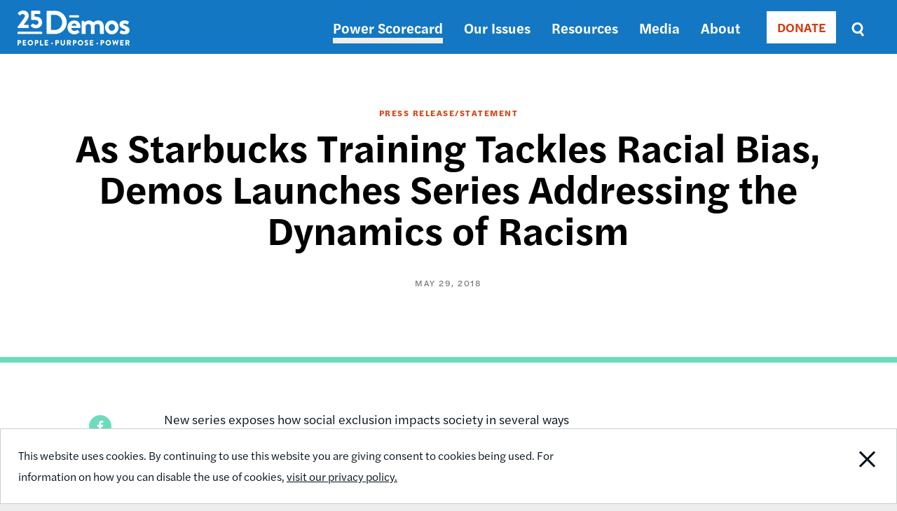

--- FILE ---
content_type: text/html; charset=UTF-8
request_url: https://www.demos.org/press-release/starbucks-training-tackles-racial-bias-demos-launches-series-addressing-dynamics
body_size: 6921
content:
<!DOCTYPE html>
<html lang="en" dir="ltr" prefix="content: http://purl.org/rss/1.0/modules/content/  dc: http://purl.org/dc/terms/  foaf: http://xmlns.com/foaf/0.1/  og: http://ogp.me/ns#  rdfs: http://www.w3.org/2000/01/rdf-schema#  schema: http://schema.org/  sioc: http://rdfs.org/sioc/ns#  sioct: http://rdfs.org/sioc/types#  skos: http://www.w3.org/2004/02/skos/core#  xsd: http://www.w3.org/2001/XMLSchema# ">
  <head>
    <meta charset="utf-8" />
<meta name="description" content="New series exposes how social exclusion impacts society in several ways Report comes in the midst of national conversation about causes of and solutions to racial bias" />
<link rel="canonical" href="https://www.demos.org/press-release/starbucks-training-tackles-racial-bias-demos-launches-series-addressing-dynamics" />
<link rel="image_src" href="https://www.demos.org/sites/default/files/styles/social_card/public/53455215-96f9ff80-39de-11e9-9bee-f5dfd63673e2.jpeg?itok=VP_kQkvU" />
<meta property="og:site_name" content="Demos" />
<meta property="og:type" content="article" />
<meta property="og:url" content="https://www.demos.org/press-release/starbucks-training-tackles-racial-bias-demos-launches-series-addressing-dynamics" />
<meta property="og:title" content="As Starbucks Training Tackles Racial Bias, Demos Launches Series Addressing the Dynamics of Racism | Demos" />
<meta property="og:image" content="https://www.demos.org/sites/default/files/styles/social_card/public/53455215-96f9ff80-39de-11e9-9bee-f5dfd63673e2.jpeg?itok=VP_kQkvU" />
<meta property="og:image:width" content="775" />
<meta property="og:image:height" content="398" />
<meta property="article:publisher" content="https://www.facebook.com/DemosIdeasAction" />
<meta name="twitter:card" content="summary_large_image" />
<meta name="twitter:site" content="@Demos_Org" />
<meta name="twitter:title" content="As Starbucks Training Tackles Racial Bias, Demos Launches Series Addressing the Dynamics of Racism | Demos" />
<meta name="twitter:image" content="https://www.demos.org/sites/default/files/styles/social_card/public/53455215-96f9ff80-39de-11e9-9bee-f5dfd63673e2.jpeg?itok=VP_kQkvU" />
<meta name="Generator" content="Drupal 10 (https://www.drupal.org)" />
<meta name="MobileOptimized" content="width" />
<meta name="HandheldFriendly" content="true" />
<meta name="viewport" content="width=device-width, initial-scale=1.0" />
<link rel="icon" href="/themes/custom/ts_demos/favicon.ico" type="image/vnd.microsoft.icon" />
<script src="/sites/default/files/google_tag/primary/google_tag.script.js?t8jy2v" defer></script>

    <title>As Starbucks Training Tackles Racial Bias, Demos Launches Series Addressing the Dynamics of Racism | Demos</title>
    <link rel="stylesheet" media="all" href="/sites/default/files/css/css_nqrkGV3lDcbdN_gg6sSzSikcTxTaZv6xBqiyyIBIzsw.css?delta=0&amp;language=en&amp;theme=ts_demos&amp;include=eJw1jEEOAiEQBD-E4UlkgBaJA7OhRyO-3k3M3qpT6cpwx0r4HEbUdO96TsaGiSUaigq5Yxbi4gFSGhiK2bOj2CSmR-3t4bds7jZOtRCnrSHavwgq216eamexN9aONs-fBm46xr_uTBXDGC_4AXm-POo" />
<link rel="stylesheet" media="all" href="/sites/default/files/css/css_7NwLu_U3dlbYh7FabaoQABZlyZncl5d5rk5rK3lt178.css?delta=1&amp;language=en&amp;theme=ts_demos&amp;include=eJw1jEEOAiEQBD-E4UlkgBaJA7OhRyO-3k3M3qpT6cpwx0r4HEbUdO96TsaGiSUaigq5Yxbi4gFSGhiK2bOj2CSmR-3t4bds7jZOtRCnrSHavwgq216eamexN9aONs-fBm46xr_uTBXDGC_4AXm-POo" />
<link rel="stylesheet" media="all" href="https://use.typekit.net/lua8opj.css" />
<link rel="stylesheet" media="all" href="/sites/default/files/css/css_IlsZW-zprIUPEF2O66jqp4EVdSMAj0oLHHUxWlH-2uo.css?delta=3&amp;language=en&amp;theme=ts_demos&amp;include=eJw1jEEOAiEQBD-E4UlkgBaJA7OhRyO-3k3M3qpT6cpwx0r4HEbUdO96TsaGiSUaigq5Yxbi4gFSGhiK2bOj2CSmR-3t4bds7jZOtRCnrSHavwgq216eamexN9aONs-fBm46xr_uTBXDGC_4AXm-POo" />

    
    <!-- Facebook Pixel Code -->
    <script>
      !function(f,b,e,v,n,t,s)
      {if(f.fbq)return;n=f.fbq=function(){n.callMethod?
          n.callMethod.apply(n,arguments):n.queue.push(arguments)};
        if(!f._fbq)f._fbq=n;n.push=n;n.loaded=!0;n.version='2.0';
        n.queue=[];t=b.createElement(e);t.async=!0;
        t.src=v;s=b.getElementsByTagName(e)[0];
        s.parentNode.insertBefore(t,s)}(window, document,'script',
          'https://connect.facebook.net/en_US/fbevents.js');
      fbq('init', '671550259598835');
      fbq('track', 'PageView');
    </script>
    <noscript><img height="1" width="1" style="display:none"
                   src="https://www.facebook.com/tr?id=671550259598835&ev=PageView&noscript=1"
      /></noscript>
      <meta name="google-site-verification" content="k-_OShxnqAdLfQ1gP15Bf8D0Bkwfx-mgzqN7k2P-Kos" />
      <!-- End Facebook Pixel Code -->

      <!-- ActBlue Script -->
      <script>function abConfigure(c) {window.actblueConfig = c}</script>
      <script src="https://secure.actblue.com/cf/assets/actblue.js" async data-ab-source="snippet-20250210"></script>
  </head>
  <body class="path-node page-node-type-article" id="main-content">

    <!-- 12-Grid Layout Checker -->
        <!-- END 12-Grid Layout Checker -->

    <a href="#main-content" class="visually-hidden focusable skip-link">
      Skip to main content
    </a>
    <div id="accessibility-url">
      <a href="/accessibility" aria-label="Report accessibility issues" class="visually-hidden focusable skip-link">
          Accessibility
      </a>
    </div>
    <noscript><iframe src="https://www.googletagmanager.com/ns.html?id=GTM-5Q5WJST" height="0" width="0" style="display:none;visibility:hidden"></iframe></noscript>
      <div class="dialog-off-canvas-main-canvas" data-off-canvas-main-canvas>
    <header>
          <div class="region region-header">
    <div class="header-wrapper">
      <div class="container">
        <div class="content-side-padding header-sub-wrapper">
          <div class="header-left">
            <div id="site-logo-header">
              <a href="/" title="Home" rel="home">
                <img width="160px" height="58px" src="/themes/custom/ts_demos/images/svgs/demos_logo_25_anniversary_white.svg" alt="Demos Home" />
              </a>
            </div>
          </div>
          <a id="mobile-menu-toggle" class="menu-toggle" aria-label="toggle the mobile menu" role="navigation" tabindex="0">
            <div class="menu-toggle-wrapper">
              <span aria-hidden="false">Menu</span>
            </div>
          </a>
          <div class="header-right">
            <nav role="navigation" aria-labelledby="block-ts-demos-main-menu-menu" id="block-ts-demos-main-menu" class="block block-menu navigation menu--main">
            
  <h2 class="visually-hidden" id="block-ts-demos-main-menu-menu">Main navigation</h2>
  

        
              <ul class="menu mobile-menu-target">
                    <li class="menu-item">
        <a href="https://power.demos.org/" class="light-grey">Power Scorecard</a>
              </li>
                <li class="menu-item menu-item--expanded">
        <a href="/our-issues" data-drupal-link-system-path="node/26">Our Issues</a>
                                <ul class="menu">
                    <li class="menu-item">
        <a href="/our-issues/democracy" data-drupal-link-system-path="node/43">Democracy</a>
              </li>
                <li class="menu-item">
        <a href="/our-issues/economic-justice" data-drupal-link-system-path="node/11337">Economic Justice</a>
              </li>
        </ul>
  
              </li>
                <li class="menu-item">
        <a href="/resources" data-drupal-link-system-path="node/27">Resources</a>
              </li>
                <li class="menu-item">
        <a href="/media" data-drupal-link-system-path="node/12339">Media</a>
              </li>
                <li class="menu-item">
        <a href="https://www.demos.org/about" title="About Dēmos">About</a>
              </li>
        </ul>
  


  </nav>

            <div class="donate-button"><nav role="navigation" aria-labelledby="block-donate-menu" id="block-donate" class="block block-menu navigation menu--donate">
            
  <h2 class="visually-hidden" id="block-donate-menu">Donate</h2>
  

        
        <ul class="menu">
                  <li class="menu-item">
        <a href="/donate" class="button" data-drupal-link-system-path="node/12502">DONATE</a>
              </li>
      </ul>
    


  </nav>
</div>
            <div class="header-search-block"><div class="views-exposed-form bef-exposed-form block block-views block-views-exposed-filter-blocksearch-results-page" data-drupal-selector="views-exposed-form-search-results-page" id="block-exposedformsearchresults-page-2">
  
    
      <form action="/search" method="get" id="views-exposed-form-search-results-page" accept-charset="UTF-8">
  <div class="form--inline clearfix">
  <div class="js-form-item form-item js-form-type-textfield form-type-textfield js-form-item-keys form-item-keys">
      <label for="edit-keys">Search</label>
        <input placeholder="Enter search terms" data-drupal-selector="edit-keys" type="text" id="edit-keys" name="keys" value="" size="30" maxlength="128" class="form-text" />

        </div>
<fieldset class="visually-hidden fieldgroup form-composite js-form-item form-item js-form-wrapper form-wrapper" data-drupal-selector="edit-sort-bef-combine" id="edit-sort-bef-combine--wrapper">
      <legend>
    <span class="fieldset-legend">Sort by</span>
  </legend>
  <div class="fieldset-wrapper">
                <div id="edit-sort-bef-combine" class="form-radios"><div class="form-radios">
                  <div class="js-form-item form-item js-form-type-radio form-type-radio js-form-item-sort-bef-combine form-item-sort-bef-combine">
        <input class="visually-hidden form-radio" data-drupal-selector="edit-sort-bef-combine-search-api-relevance-desc" type="radio" id="edit-sort-bef-combine-search-api-relevance-desc" name="sort_bef_combine" value="search_api_relevance_DESC" checked="checked" />

        <label for="edit-sort-bef-combine-search-api-relevance-desc" class="option">Relevance</label>
      </div>

                    <div class="js-form-item form-item js-form-type-radio form-type-radio js-form-item-sort-bef-combine form-item-sort-bef-combine">
        <input class="visually-hidden form-radio" data-drupal-selector="edit-sort-bef-combine-search-api-relevance-asc" type="radio" id="edit-sort-bef-combine-search-api-relevance-asc" name="sort_bef_combine" value="search_api_relevance_ASC" />

        <label for="edit-sort-bef-combine-search-api-relevance-asc" class="option">Relevance Asc</label>
      </div>

                    <div class="js-form-item form-item js-form-type-radio form-type-radio js-form-item-sort-bef-combine form-item-sort-bef-combine">
        <input class="visually-hidden form-radio" data-drupal-selector="edit-sort-bef-combine-sort-date-asc" type="radio" id="edit-sort-bef-combine-sort-date-asc" name="sort_bef_combine" value="sort_date_ASC" />

        <label for="edit-sort-bef-combine-sort-date-asc" class="option">Sort Date Asc</label>
      </div>

                    <div class="js-form-item form-item js-form-type-radio form-type-radio js-form-item-sort-bef-combine form-item-sort-bef-combine">
        <input class="visually-hidden form-radio" data-drupal-selector="edit-sort-bef-combine-sort-date-desc" type="radio" id="edit-sort-bef-combine-sort-date-desc" name="sort_bef_combine" value="sort_date_DESC" />

        <label for="edit-sort-bef-combine-sort-date-desc" class="option">Sort Date Desc</label>
      </div>

      </div>
</div>

          </div>
</fieldset>
<div data-drupal-selector="edit-actions" class="form-actions js-form-wrapper form-wrapper" id="edit-actions"><input data-drupal-selector="edit-submit-search" type="submit" id="edit-submit-search" value="Search" class="button js-form-submit form-submit" />
</div>

</div>

</form>

  </div>
</div>
          </div>
        </div>
      </div>
    </div>
  </div>

  </header>

  <div class="region region-content">
  <div data-drupal-messages-fallback class="hidden"></div><div id="block-ts-demos-content" class="block block-system block-system-main-block">
  
    
        <div class="layout layout--onecol">
    <div  class="layout__region layout__region--content">
      
<div  class="header friendly-block">
    
<div  class="grid">
    
            <div class="field field--name-field-article-type field--type-list-string field--label-hidden field__item">Press release/statement</div>
      
            <div class="field field--name-node-title field--type-ds field--label-hidden field__item"><h1>
  As Starbucks Training Tackles Racial Bias, Demos Launches Series Addressing the Dynamics of Racism
</h1>
</div>
      <div  class="article-detail-publication">
    
  		
            <div class="field field--name-field-publication-date field--type-datetime field--label-hidden field__item"><time datetime="2018-05-29T12:00:00Z" class="datetime">May 29, 2018</time>
</div>
      
	
			
	
			
	
	</div>

  </div>
  </div>
<div  class="grid article-detail-middle friendly-block">
    

<div  class="article-detail-sidebar">
	
			<div id="non-toc">
				
            <div class="field field--name-share-buttons field--type-ds field--label-hidden field__item"><!-- Go to https://www.addtoany.com/buttons/for/website to customize your tools -->
<div class="a2a_kit a2a_kit_size_32 share-buttons">
<a class="a2a_button_facebook" href="#" role="button" aria-label="Share this page on Facebook"></a>
<a class="a2a_button_twitter" href="#" role="button" aria-label="Share this page on Twitter"></a>
</div>
</div>
      

			</div> 
</div>

<div  class="article-detail-content">
    
            <div property="schema:text" class="clearfix text-formatted field field--name-body field--type-text-with-summary field--label-hidden field__item"><p>New series exposes how social exclusion impacts society in several ways</p>
<p>Report comes in the midst of national conversation about causes of and solutions to racial bias</p>
<p><strong>New York, New York</strong>— As the nation grapples with the issues of racial bias and discriminatory policing in the wake of the reprehensible arrest of two black men in a Philadelphia Starbucks and several other highly-publicized incidents, Demos today released the first installment in a series of reports on the dynamics of race-based social exclusion. The paper, “<a href="http://www.demos.org/publication/social-exclusion-decisions-and-dynamics-drive-racism">Social Exclusion: The Decisions and Dynamics that Drive Racism</a>,” argues that individual incidents of bias are symptoms of a system of social exclusion that includes our laws, policies, and practices. This initial paper, authored by Connie Razza, Ph.D., Director of Policy &amp; Research at Demos, delves into the dynamics that drive racism, how that racism strategically harms people of color and working and poor white people, and the crucial role of policy in combatting this persistent and pervasive issue.</p>
<p>“Every day it seems we’re inundated with images of people calling the police on black people for doing little more than being in public. Each instance reinforces the idea that simply <em>being black is justification enough for cultural and economic exclusion,</em>” said <strong>Connie Razza, Director of Policy &amp; Research at Demos. </strong>“The incident at Starbucks and their subsequent racial-bias training offer a unique opportunity to consider as a nation what actions we need to take—in our individual lives and together through our policies and laws—to build a thoroughly inclusive society.”</p>
<p>“We must look at these accounts not as discrete acts of aggression, but as part of a system of discrimination in a society that is intent on excluding black Americans from everyday participation,” <strong>Razza continued</strong>.</p>
<p>Excerpt from “Social Exclusion: The Decisions and Dynamics that Drive Racism”:</p>
<p><em>Social deprivation, economic disadvantage, and democratic disqualification are interrelated and mutually reinforcing—but distinct—dimensions of the overarching phenomenon of social exclusion. <strong>Social deprivation</strong> refers in part to a systemic denial of social capital, in which the loose social networks that lubricate one’s daily life through “norms of reciprocity and trustworthiness” are differently shaped and available depending on race, gender, and class. <strong>Economic disadvantage</strong> refers specifically to constraints on how groups of people are able to participate as workers, consumers, and owners. <strong>Democratic disqualification</strong> refers to the limits placed on the ability of certain citizens to have an equal say in the decisions of the nation or community.</em></p>
<p>Other reports in the series will examine issues including the labor market, the multiracial working class, higher education, and voting rights, and will be released into 2019.</p>
<p>Since joining Demos in 2017, Connie has spent her time delving into the persistent economic disparities facing people of color, in large part due to discriminatory policies and laws that work to exacerbate the wealth gap.</p>
<p>####</p></div>
      
  </div>
  </div>
    </div>
  </div>


  </div>

</div>


  	<div class="region region-footer">
    		<div class="footer-bottom-wrapper padding-vertical">
			<div class="container">
				<div class="content-side-padding">
					<div class="footer-left">
						<div id="site-logo-footer">
							<a href="/" title="Home" rel="home">
								<img src="/themes/custom/ts_demos/images/svgs/demos_logo_25_anniversary_black.svg" alt="Home page" />
							</a>
						</div>
						<nav role="navigation" aria-labelledby="block-footernav-menu" id="block-footernav" class="block block-menu navigation menu--footer-nav">
            
  <h2 class="visually-hidden" id="block-footernav-menu">Footer nav</h2>
  

        
              <ul class="menu">
                    <li class="menu-item menu-item--expanded">
        <a href="/about" title="About Demos" data-drupal-link-system-path="node/119">About</a>
                                <ul class="menu">
                    <li class="menu-item">
        <a href="/about/board-trustees" data-drupal-link-system-path="node/120">Board of Trustees</a>
              </li>
                <li class="menu-item">
        <a href="/about/staff" data-drupal-link-system-path="node/34">Staff</a>
              </li>
                <li class="menu-item">
        <a href="/about/careers" data-drupal-link-system-path="node/36">Careers</a>
              </li>
                <li class="menu-item">
        <a href="/privacy-policy" data-drupal-link-system-path="node/37">Privacy Policy</a>
              </li>
                <li class="menu-item">
        <a href="/reprint-permissions" data-drupal-link-system-path="node/11450">Reprint Permissions</a>
              </li>
        </ul>
  
              </li>
                <li class="menu-item menu-item--expanded">
        <a href="/ways-support-demos" data-drupal-link-system-path="node/11346">Support Us</a>
                                <ul class="menu">
                    <li class="menu-item">
        <a href="/financial-information" data-drupal-link-system-path="node/40">Financial Information</a>
              </li>
                <li class="menu-item">
        <a href="/join-our-email-list" data-drupal-link-system-path="node/11481">Join Our Email List</a>
              </li>
        </ul>
  
              </li>
                <li class="menu-item menu-item--expanded">
        <a href="/contact" data-drupal-link-system-path="node/32">Contact Us</a>
                                <ul class="menu">
                    <li class="menu-item">
        <a href="/cdn-cgi/l/email-protection#ea83848c85aa8e8f878599c485988d">General Inquiries</a>
              </li>
                <li class="menu-item">
        <a href="/cdn-cgi/l/email-protection#69040c0d0008290d0c04061a47061b0e">Media Inquiries</a>
              </li>
                <li class="menu-item">
        <a href="https://forms.office.com/r/cy45H8i7JU" title="Complete a Demos speaker request">Request a Dēmos Speaker</a>
              </li>
        </ul>
  
              </li>
        </ul>
  


  </nav>

					</div>

					<div class="footer-right">
						<nav role="navigation" aria-labelledby="block-footersociallinks-menu" id="block-footersociallinks" class="block block-menu navigation menu--footer-social-links">
            
  <h2 class="visually-hidden" id="block-footersociallinks-menu">Footer social links</h2>
  

        
              <ul class="menu">
                    <li class="menu-item">
        <a href="https://www.facebook.com/DemosIdeasAction" class="Facebook">Facebook</a>
              </li>
                <li class="menu-item">
        <a href="https://twitter.com/Demos_Org" class="Twitter">Twitter</a>
              </li>
                <li class="menu-item">
        <a href="https://www.instagram.com/demos_org/" class="Instagram">Instagram</a>
              </li>
        </ul>
  


  </nav>

						<div id="copyright-footer">© 2026 Demos</div>
					</div>
				</div>
			</div>
		</div>
	</div>



  </div>

    
    <script data-cfasync="false" src="/cdn-cgi/scripts/5c5dd728/cloudflare-static/email-decode.min.js"></script><script type="application/json" data-drupal-selector="drupal-settings-json">{"path":{"baseUrl":"\/","pathPrefix":"","currentPath":"node\/1823","currentPathIsAdmin":false,"isFront":false,"currentLanguage":"en"},"pluralDelimiter":"\u0003","suppressDeprecationErrors":true,"ajaxPageState":{"libraries":"eJxdjlEOwjAMQy_UqUeqstaUiiZBTUCU0zOY9sH-bD35ySvcMRJedzWUdGl9qxYrBIN6yJ3MZlzJcGSGGVVYyKq3hqxiEI9_beEmJ95bvfqyqrvyCdn2oUn9Ggei6GDq7Y1QwGopK7NKpFJcSWboNPXhqTTL-sSYUWUz9WDTHLxfdUu_cTzCB4OdW40","theme":"ts_demos","theme_token":null},"ajaxTrustedUrl":{"\/search":true},"cookieconsent":{"message":"This website uses cookies. By continuing to use this website you are giving consent to cookies being used. For information on how you can disable the use of cookies,","dismiss":"Close Notification","learnMore":"visit our privacy policy.","link":"\/privacy-policy","path":"\/","expiry":365,"target":"_self","domain":".www.demos.org","markup":"\u003Cdiv class=\u0022cc_banner cc_container cc_container--open\u0022\u003E\n  \u003Cdiv class=\u0022grid\u0022\u003E\n    \u003Cp class=\u0022cc_message\u0022\u003E\u003Cspan\u003EThis website uses cookies. By continuing to use this website you are giving consent to cookies being used. For information on how you can disable the use of cookies, \u003Ca data-cc-if=\u0022options.link\u0022 target=\u0022_self\u0022 class=\u0022cc_more_info\u0022 href=\u0022\/privacy-policy\u0022\u003Evisit our privacy policy.\u003C\/a\u003E\u003C\/span\u003E\u003C\/p\u003E\n    \u003Ca href=\u0022\u0022 data-cc-event=\u0022click:dismiss\u0022 target=\u0022_blank\u0022 class=\u0022gdpr_btn cc_btn_accept_all\u0022\u003EClose Notification\u003C\/a\u003E\n  \u003C\/div\u003E\n\u003C\/div\u003E\n","container":null,"theme":false},"field_group":{"html_element":{"mode":"default","context":"view","settings":{"classes":"article-detail-publication","id":"","element":"div","show_label":false,"label_element":"h3","attributes":"","effect":"none","speed":"fast"}}},"user":{"uid":0,"permissionsHash":"46198ed7b71956e4b51e7ea997acc4bdbee82f96a7abe96a08f4f6d9b6c0c05b"}}</script>
<script src="/sites/default/files/js/js_EPQjRZEfUx-HkctPKVxF9_EwHEmlE7KT_4JuiU9mN8E.js?scope=footer&amp;delta=0&amp;language=en&amp;theme=ts_demos&amp;include=eJxdjEEKgDAMBD9UyZNKbdcSbBNpctDfWwQPepthYFa4Y0SchxpK3LhNNaoQjNRCVt0ZWcUgTh9bOsuv25yxVAsFXS1m7V2FUimuSa7gFp9AL9xaQTH9"></script>
<script src="//static.addtoany.com/menu/page.js"></script>
<script src="/sites/default/files/js/js_fb31MhetvlCzqw5k9Fvjy5iIN1-rKJz72zp5bXw6ikY.js?scope=footer&amp;delta=2&amp;language=en&amp;theme=ts_demos&amp;include=eJxdjEEKgDAMBD9UyZNKbdcSbBNpctDfWwQPepthYFa4Y0SchxpK3LhNNaoQjNRCVt0ZWcUgTh9bOsuv25yxVAsFXS1m7V2FUimuSa7gFp9AL9xaQTH9"></script>

      </body>
</html>
